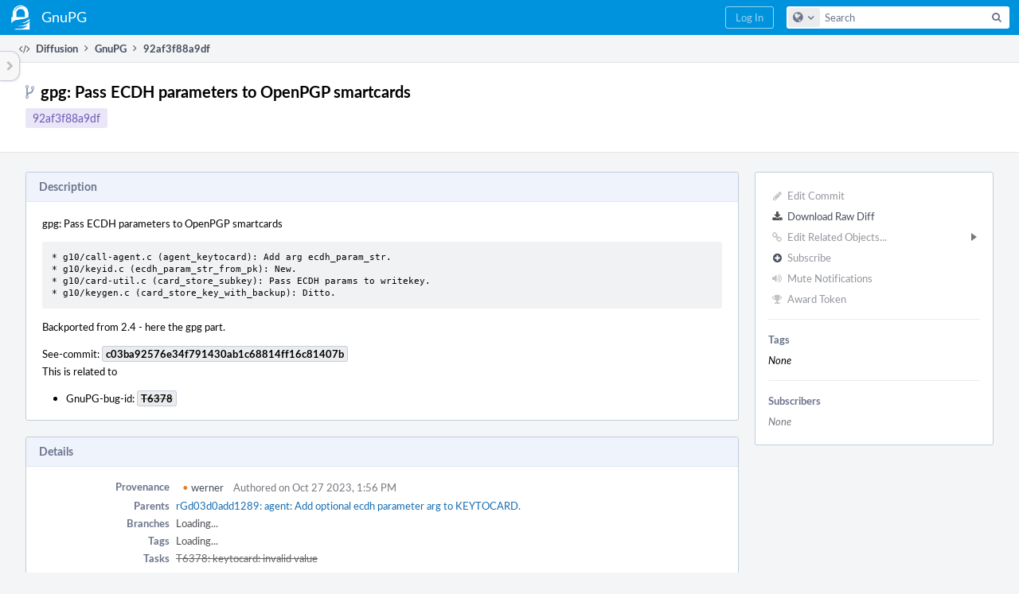

--- FILE ---
content_type: text/html; charset=UTF-8
request_url: https://dev.gnupg.org/rG92af3f88a9df7640f8999c856baa8a8dfd550fce
body_size: 8666
content:
<!DOCTYPE html><html><head><meta charset="UTF-8" /><title>rG92af3f88a9df</title><meta name="viewport" content="width=device-width, initial-scale=1, user-scalable=no" /><link rel="mask-icon" color="#3D4B67" href="https://files.gnupg.net/res/phabricator/58b71062/rsrc/favicons/mask-icon.svg" /><link rel="apple-touch-icon" sizes="76x76" href="https://files.gnupg.net/file/data/xwhqhpfhranshu6vh64g/PHID-FILE-evxnnwxvrnthpbnpamg6/favicon" /><link rel="apple-touch-icon" sizes="120x120" href="https://files.gnupg.net/file/data/5hi5aj473ui637ka5zda/PHID-FILE-k673mex3n4hxxk6kgi7e/favicon" /><link rel="apple-touch-icon" sizes="152x152" href="https://files.gnupg.net/file/data/uxhpk53r7joqurodq3wx/PHID-FILE-hdmgc56ryqk5v6kacznz/favicon" /><link rel="icon" id="favicon" href="https://files.gnupg.net/file/data/bvk6xrs6ncgt75gymr2t/PHID-FILE-b4uakc2azv3etarmvhnk/favicon" /><meta name="referrer" content="no-referrer" /><link rel="stylesheet" type="text/css" href="https://files.gnupg.net/res/defaultX/phabricator/b89e8c6c/rsrc/css/application/diffusion/diffusion-repository.css" /><link rel="stylesheet" type="text/css" href="https://files.gnupg.net/res/defaultX/phabricator/84e2ded1/core.pkg.css" /><link rel="stylesheet" type="text/css" href="https://files.gnupg.net/res/defaultX/phabricator/42c75c37/diffusion.pkg.css" /><link rel="stylesheet" type="text/css" href="https://files.gnupg.net/res/defaultX/phabricator/5c459f92/differential.pkg.css" /><script type="text/javascript" src="https://files.gnupg.net/res/defaultX/phabricator/98e6504a/rsrc/externals/javelin/core/init.js"></script></head><body class="device-desktop platform-mac phui-theme-blue"><div class="main-page-frame" id="main-page-frame"><div id="phabricator-standard-page" class="phabricator-standard-page"><div class="phabricator-main-menu phabricator-main-menu-background" id="UQ0_29"><a class="phabricator-main-menu-search-button phabricator-expand-application-menu" data-sigil="jx-toggle-class" data-meta="0_112"><span class="phabricator-menu-button-icon phui-icon-view phui-font-fa fa-search" id="UQ0_30"></span></a><a class="phabricator-main-menu-brand" href="/"><span class="aural-only">Home</span><span class="phabricator-main-menu-eye" style="background-size: 40px 40px; background-position: 0 0; background-image: url(https://files.gnupg.net/file/data/ssl3efjoghclnfwiighx/PHID-FILE-kf5bzzgd7awnuwgo5ycs/logo)"></span><span class="phabricator-wordmark"> GnuPG</span></a><ul class="phui-list-view phabricator-search-menu"><li class="phui-list-item-view phui-list-item-type-link phabricator-main-menu-search"><div class="" data-sigil=""><form action="/search/" method="POST"><input type="hidden" name="__csrf__" value="B@xnihlzlae09805d2abb88b3e" /><input type="hidden" name="__form__" value="1" /><div class="phabricator-main-menu-search-container"><input type="text" name="query" id="UQ0_31" autocomplete="off" autocorrect="off" autocapitalize="off" spellcheck="false" /><button id="UQ0_33" class="phui-icon-view phui-font-fa fa-search"><span class="aural-only">Search</span></button><button class="button dropdown has-icon phui-button-default phabricator-main-menu-search-dropdown" id="UQ0_34" data-sigil="global-search-dropdown" data-meta="0_113"><span class="aural-only">Configure Global Search</span><span class="visual-only phui-icon-view phui-font-fa fa-globe" data-sigil="global-search-dropdown-icon" data-meta="0_114" aria-hidden="true"></span><span class="caret"></span></button><input type="hidden" name="search:scope" value="all" data-sigil="global-search-dropdown-input" /><input type="hidden" id="UQ0_35" name="search:application" value="PhabricatorDiffusionApplication" data-sigil="global-search-dropdown-app" /><input type="hidden" name="search:primary" value="true" /><div id="UQ0_32" class="phabricator-main-menu-search-target"></div></div></form></div></li></ul><a class=" phabricator-core-login-button" href="/auth/start/?next=%2FrG92af3f88a9df7640f8999c856baa8a8dfd550fce" role="button"><div class="phui-button-text">Log In</div></a></div><div id="phabricator-standard-page-body" class="phabricator-standard-page-body"><table id="UQ0_27" class="phui-formation-view" data-sigil="phuix-formation-view" data-meta="0_111"><tbody><tr><td id="UQ0_2" style="width: 240px; display: none;" class="phui-formation-desktop-only"><div id="UQ0_6" class="phui-flank-view phui-flank-view-fixed" style="width: 240px;"><div id="UQ0_3" class="phui-flank-view-head"><div class="phui-flank-header"><div class="phui-flank-header-text">Paths</div><div class="phui-flank-header-hide phui-flank-header-hide-left" data-sigil="phui-flank-header-hide"><span class="visual-only phui-icon-view phui-font-fa fa-chevron-left grey" data-meta="0_26" aria-hidden="true"></span></div></div><ul class="phui-list-view "><li class="phui-list-item-view phui-list-item-type-link phui-list-item-has-icon "><a href="#" class="phui-list-item-href" data-meta="0_27" data-sigil="has-key-command"><span class="visual-only phui-icon-view phui-font-fa fa-list phui-list-item-icon" data-meta="0_28" aria-hidden="true"></span><span class="phui-list-item-name">Table of Contents</span><span class="keyboard-shortcut-key">t</span></a></li></ul></div><div id="UQ0_4" class="phui-flank-view-body"></div><div id="UQ0_5" class="phui-flank-view-tail"><ul class="phui-list-view "><li class="phui-list-item-view phui-list-item-type-link phui-list-item-has-icon "><a href="#" class="phui-list-item-href" data-meta="0_29" data-sigil="has-key-command"><span class="visual-only phui-icon-view phui-font-fa fa-chevron-left phui-list-item-icon" data-meta="0_30" aria-hidden="true"></span><span class="phui-list-item-name">Hide Panel</span><span class="keyboard-shortcut-key">f</span></a></li><li class="phui-list-item-view phui-list-item-type-link phui-list-item-has-icon "><a href="#" class="phui-list-item-href" data-meta="0_31" data-sigil="has-key-command"><span class="visual-only phui-icon-view phui-font-fa fa-keyboard-o phui-list-item-icon" data-meta="0_32" aria-hidden="true"></span><span class="phui-list-item-name">Keyboard Reference</span><span class="keyboard-shortcut-key">?</span></a></li></ul></div></div></td><td id="UQ0_7" style="width: 8px; display: none;" class="phui-formation-desktop-only"><div id="UQ0_8" class="phui-formation-resizer" style="width: 8px;"></div></td><td id="UQ0_9" style="" class=""><div class="phui-formation-view-content"><div class="phui-crumbs-view phui-crumbs-border"><a href="/diffusion/" class="phui-crumb-view phui-crumb-has-icon"><span class="visual-only phui-icon-view phui-font-fa fa-code" data-meta="0_33" aria-hidden="true"></span><span class="phui-crumb-name"> Diffusion</span> </a><span class="visual-only phui-icon-view phui-font-fa fa-angle-right phui-crumb-divider phui-crumb-view" data-meta="0_34" aria-hidden="true"></span><a href="/source/gnupg/repository/master/" class="phui-crumb-view"><span class="phui-crumb-name"> GnuPG</span> </a><span class="visual-only phui-icon-view phui-font-fa fa-angle-right phui-crumb-divider phui-crumb-view" data-meta="0_35" aria-hidden="true"></span><span class="phui-crumb-view phabricator-last-crumb"><span class="phui-crumb-name"> 92af3f88a9df</span> </span></div><div class="phui-two-column-view phui-side-column-right "><div class="phui-two-column-container"><div class="phui-two-column-header"><div class="phui-header-shell "><h1 class="phui-header-view"><div class="phui-header-row"><div class="phui-header-col2"><span class="phui-header-header"><span class="visual-only phui-icon-view phui-font-fa fa-code-fork phui-header-icon" data-meta="0_108" aria-hidden="true"></span>gpg: Pass ECDH parameters to OpenPGP smartcards</span><div class="phui-header-subheader"><span class="phui-tag-view phui-tag-type-shade phui-tag-indigo phui-tag-shade phui-tag-border-none "><span class="phui-tag-core "><a href="/rG92af3f88a9df7640f8999c856baa8a8dfd550fce">92af3f88a9df</a></span></span></div></div><div class="phui-header-col3"><div class="phui-header-action-links"><a class="button button-grey has-icon has-text phui-button-default phui-mobile-menu msl phui-header-action-link" href="#" role="button" data-sigil="phui-dropdown-menu" data-meta="0_106"><span class="visual-only phui-icon-view phui-font-fa fa-bars" data-meta="0_107" aria-hidden="true"></span><div class="phui-button-text">Actions</div></a></div></div></div></h1></div></div><div class="phui-two-column-content"><div class="phui-two-column-row grouped"><div class="phui-side-column"><div class=""><div class="phui-box phui-box-border phui-object-box mlt mll mlr phui-two-column-properties"><ul class="phabricator-action-list-view " id="UQ0_0"><li id="UQ0_12" class="phabricator-action-view phabricator-action-view-disabled phabricator-action-view-href action-has-icon" style=""><a href="/diffusion/commit/edit/71810/" class="phabricator-action-view-item" data-sigil="workflow"><span class="visual-only phui-icon-view phui-font-fa fa-pencil grey phabricator-action-view-icon" data-meta="0_46" aria-hidden="true"></span>Edit Commit</a></li><li id="UQ0_14" class="phabricator-action-view phabricator-action-view-href action-has-icon" style=""><a href="/rG92af3f88a9df7640f8999c856baa8a8dfd550fce?diff=1" class="phabricator-action-view-item"><span class="visual-only phui-icon-view phui-font-fa fa-download phabricator-action-view-icon" data-meta="0_47" aria-hidden="true"></span>Download Raw Diff</a></li><li id="UQ0_18" class="phabricator-action-view phabricator-action-view-disabled phabricator-action-view-submenu phabricator-action-view-href action-has-icon" style="" data-sigil="phui-submenu" data-meta="0_49"><a href="#" class="phabricator-action-view-item" data-sigil="keep-open"><span class="visual-only phui-icon-view phui-font-fa fa-link grey phabricator-action-view-icon" data-meta="0_48" aria-hidden="true"></span>Edit Related Objects...<span class="caret-right" id="UQ0_15"></span></a></li><li id="UQ0_16" class="phabricator-action-view phabricator-action-view-disabled phabricator-action-view-href action-has-icon" style="display: none; margin-left: 16px;"><a href="/search/rel/commit.has-revision/PHID-CMIT-mqpaas4idxlwnrptgrsp/" class="phabricator-action-view-item" data-sigil="workflow"><span class="visual-only phui-icon-view phui-font-fa fa-cog grey phabricator-action-view-icon" data-meta="0_50" aria-hidden="true"></span>Edit Revisions</a></li><li id="UQ0_17" class="phabricator-action-view phabricator-action-view-disabled phabricator-action-view-href action-has-icon" style="display: none; margin-left: 16px;"><a href="/search/rel/commit.has-task/PHID-CMIT-mqpaas4idxlwnrptgrsp/" class="phabricator-action-view-item" data-sigil="workflow"><span class="visual-only phui-icon-view phui-font-fa fa-anchor grey phabricator-action-view-icon" data-meta="0_51" aria-hidden="true"></span>Edit Tasks</a></li><li id="UQ0_22" class="phabricator-action-view phabricator-action-view-disabled phabricator-action-view-href action-has-icon" style=""><form action="/subscriptions/add/PHID-CMIT-mqpaas4idxlwnrptgrsp/" method="POST" data-sigil="workflow"><input type="hidden" name="__csrf__" value="B@xnihlzlae09805d2abb88b3e" /><input type="hidden" name="__form__" value="1" /><button class="phabricator-action-view-item"><span class="visual-only phui-icon-view phui-font-fa fa-plus-circle grey phabricator-action-view-icon" data-meta="0_52" aria-hidden="true"></span>Subscribe</button></form></li><li id="UQ0_24" class="phabricator-action-view phabricator-action-view-disabled phabricator-action-view-href action-has-icon" style=""><a href="/subscriptions/mute/PHID-CMIT-mqpaas4idxlwnrptgrsp/" class="phabricator-action-view-item" data-sigil="workflow"><span class="visual-only phui-icon-view phui-font-fa fa-volume-up grey phabricator-action-view-icon" data-meta="0_53" aria-hidden="true"></span>Mute Notifications</a></li><li id="UQ0_26" class="phabricator-action-view phabricator-action-view-disabled phabricator-action-view-href action-has-icon" style=""><a href="/token/give/PHID-CMIT-mqpaas4idxlwnrptgrsp/" class="phabricator-action-view-item" data-sigil="workflow"><span class="visual-only phui-icon-view phui-font-fa fa-trophy grey phabricator-action-view-icon" data-meta="0_54" aria-hidden="true"></span>Award Token</a></li></ul><div class="phui-curtain-panel "><div class="phui-curtain-panel-header">Tags</div><div class="phui-curtain-panel-body"><em>None</em></div></div><div class="phui-curtain-panel "><div class="phui-curtain-panel-header">Subscribers</div><div class="phui-curtain-panel-body"><div class="phui-curtain-object-ref-list-view "><div class="phui-curtain-object-ref-list-view-empty">None</div></div></div></div></div></div></div><div class="phui-main-column"><div class="phui-box phui-box-border phui-object-box mlt mll mlr phui-box-blue-property "><div class="phui-header-shell "><h1 class="phui-header-view"><div class="phui-header-row"><div class="phui-header-col2"><span class="phui-header-header">Description</span></div><div class="phui-header-col3"></div></div></h1></div><div class="phui-property-list-section"><div class="phui-property-list-text-content"><div class="diffusion-commit-message phabricator-remarkup"><p>gpg: Pass ECDH parameters to OpenPGP smartcards</p>

<div class="remarkup-code-block" data-code-lang="text" data-sigil="remarkup-code-block"><pre class="remarkup-code">* g10/call-agent.c (agent_keytocard): Add arg ecdh_param_str.
* g10/keyid.c (ecdh_param_str_from_pk): New.
* g10/card-util.c (card_store_subkey): Pass ECDH params to writekey.
* g10/keygen.c (card_store_key_with_backup): Ditto.</pre></div>

<p>Backported from 2.4 - here the gpg part.</p>

<p>See-commit: <a href="/rGc03ba92576e34f791430ab1c68814ff16c81407b" class="phui-tag-view phui-tag-type-object " data-sigil="hovercard" data-meta="0_1"><span class="phui-tag-core phui-tag-color-object">c03ba92576e34f791430ab1c68814ff16c81407b</span></a><br />
This is related to</p>

<ul class="remarkup-list">
<li class="remarkup-list-item">GnuPG-bug-id: <a href="/T6378" class="phui-tag-view phui-tag-type-object " data-sigil="hovercard" data-meta="0_0"><span class="phui-tag-core-closed"><span class="phui-tag-core phui-tag-color-object">T6378</span></span></a></li>
</ul></div></div></div></div><div class="phui-box phui-box-border phui-object-box mlt mll mlr phui-box-blue-property "><div class="phui-header-shell "><h1 class="phui-header-view"><div class="phui-header-row"><div class="phui-header-col2"><span class="phui-header-header">Details</span></div><div class="phui-header-col3"></div></div></h1></div><div class="phui-property-list-section"><div class="phui-property-list-container grouped"><div class="phui-property-list-properties-wrap "><dl class="phui-property-list-properties"><dt class="phui-property-list-key">Provenance </dt><dd class="phui-property-list-value"><table class="phui-status-list-view "><tr class=" "><td class="phui-status-item-target"><a href="/p/werner/" class="phui-handle handle-availability-partial phui-link-person"><span class="perfect-circle">•</span> werner</a></td><td class="phui-status-item-note">Authored on Oct 27 2023, 1:56 PM</td></tr></table> </dd><dt class="phui-property-list-key">Parents </dt><dd class="phui-property-list-value"><span class=""><a href="/rGd03d0add1289847585942d2b99969f75e642cf04" class="phui-handle" data-sigil="hovercard" data-meta="0_36">rGd03d0add1289: agent: Add optional ecdh parameter arg to KEYTOCARD.</a></span> </dd><dt class="phui-property-list-key">Branches </dt><dd class="phui-property-list-value"><span id="commit-branches">Unknown</span> </dd><dt class="phui-property-list-key">Tags </dt><dd class="phui-property-list-value"><span id="commit-tags">Unknown</span> </dd><dt class="phui-property-list-key">Tasks </dt><dd class="phui-property-list-value"><a href="/T6378" class="phui-handle handle-status-closed">T6378: keytocard: invalid value</a> </dd></dl></div></div></div></div><div class="phui-timeline-view" id="UQ0_10"><h3 class="aural-only">Event Timeline</h3><div class="phui-timeline-event-view phui-timeline-spacer"></div><div class="phui-timeline-shell" data-sigil="transaction anchor-container" data-meta="0_39"><div class="phui-timeline-event-view phui-timeline-minor-event"><div class="phui-timeline-content"><a style="background-image: url(https://files.gnupg.net/file/data/v3rodynu5coraid2ozie/PHID-FILE-drftfd6hkeuz2tdeji2r/profile)" class="visual-only phui-timeline-image" href="/p/werner/" aria-hidden="true"></a><div class="phui-timeline-wedge" style=""></div><div class="phui-timeline-group"><a name="81080" id="81080" class="phabricator-anchor-view"></a><div class="phui-timeline-title phui-timeline-title-with-icon"><span class="phui-timeline-icon-fill"><span class="visual-only phui-icon-view phui-font-fa fa-pencil phui-timeline-icon" data-meta="0_38" aria-hidden="true"></span></span><a href="/p/werner/" class="phui-handle handle-availability-partial phui-link-person"><span class="perfect-circle">•</span> werner</a> committed <a href="/rG92af3f88a9df7640f8999c856baa8a8dfd550fce" class="phui-handle">rG92af3f88a9df: gpg: Pass ECDH parameters to OpenPGP smartcards</a> (authored by <a href="/p/werner/" class="phui-handle handle-availability-partial phui-link-person"><span class="perfect-circle">•</span> werner</a>).<span class="phui-timeline-extra"><a href="#81080" data-sigil="has-tooltip" data-meta="0_37"><span class="screen-only">Oct 27 2023, 1:56 PM</span><span class="print-only" aria-hidden="true">2023-10-27 13:56:02 (UTC+2)</span></a></span></div></div></div></div></div><div class="phui-timeline-event-view phui-timeline-spacer"></div><div class="phui-timeline-shell" data-sigil="transaction anchor-container" data-meta="0_42"><div class="phui-timeline-event-view phui-timeline-minor-event"><div class="phui-timeline-content"><a style="background-image: url(https://files.gnupg.net/file/data/v3rodynu5coraid2ozie/PHID-FILE-drftfd6hkeuz2tdeji2r/profile)" class="visual-only phui-timeline-image" href="/p/werner/" aria-hidden="true"></a><div class="phui-timeline-wedge" style=""></div><div class="phui-timeline-group"><a name="81084" id="81084" class="phabricator-anchor-view"></a><div class="phui-timeline-title phui-timeline-title-with-icon"><span class="phui-timeline-icon-fill"><span class="visual-only phui-icon-view phui-font-fa fa-link phui-timeline-icon" data-meta="0_41" aria-hidden="true"></span></span><a href="/p/werner/" class="phui-handle handle-availability-partial phui-link-person"><span class="perfect-circle">•</span> werner</a> added a task: <a href="/T6378" class="phui-handle handle-status-closed">T6378: keytocard: invalid value</a>.<span class="phui-timeline-extra"><a href="#81084" data-sigil="has-tooltip" data-meta="0_40"><span class="screen-only">Oct 27 2023, 2:20 PM</span><span class="print-only" aria-hidden="true">2023-10-27 14:20:38 (UTC+2)</span></a></span></div></div></div></div></div><div class="phui-timeline-event-view phui-timeline-spacer"></div><div class="phui-timeline-shell" data-sigil="transaction anchor-container" data-meta="0_45"><div class="phui-timeline-event-view phui-timeline-minor-event"><div class="phui-timeline-content"><a style="background-image: url(https://files.gnupg.net/file/data/v3rodynu5coraid2ozie/PHID-FILE-drftfd6hkeuz2tdeji2r/profile)" class="visual-only phui-timeline-image" href="/p/werner/" aria-hidden="true"></a><div class="phui-timeline-wedge" style=""></div><div class="phui-timeline-group"><a name="81990" id="81990" class="phabricator-anchor-view"></a><div class="phui-timeline-title phui-timeline-title-with-icon"><span class="phui-timeline-icon-fill"><span class="visual-only phui-icon-view phui-font-fa fa-link phui-timeline-icon" data-meta="0_44" aria-hidden="true"></span></span><a href="/p/werner/" class="phui-handle handle-availability-partial phui-link-person"><span class="perfect-circle">•</span> werner</a> mentioned this in <a href="/T6307" class="phui-handle handle-status-closed">T6307: Release GnuPG 2.2.42</a>.<span class="phui-timeline-extra"><a href="#81990" data-sigil="has-tooltip" data-meta="0_43"><span class="screen-only">Nov 28 2023, 4:59 PM</span><span class="print-only" aria-hidden="true">2023-11-28 16:59:10 (UTC+1)</span></a></span></div></div></div></div></div><div class="phui-timeline-event-view phui-timeline-spacer"></div></div></div></div></div><div class="phui-two-column-content phui-two-column-footer"><div class="phui-box phui-box-border phui-object-box mlt mll mlr phui-object-box-collapsed phui-box-blue-property "><div class="phui-header-shell "><h1 class="phui-header-view"><div class="phui-header-row"><div class="phui-header-col2"><span class="phui-header-header">Changes (6)</span></div><div class="phui-header-col3"></div></div></h1></div><div class="aphront-table-wrap"><table class="aphront-table-view aphront-table-view-compact"><tr><th></th><th class="diff-toc-path wide">Path</th><th class="right aphront-table-view-nodevice">Size</th></tr><tr class="diff-toc-no-changeset-row"><td></td><td class="diff-toc-path wide"><div style="padding-left: 0px;"><table><tbody><tr class="diff-path-new"><td><span class="visual-only phui-icon-view phui-font-fa fa-folder-open-o grey" data-meta="0_56" aria-hidden="true"></span></td><td><div class="">g10/</div></td></tr></tbody></table></div></td><td class="right aphront-table-view-nodevice"></td></tr><tr class="alt alt-diff-toc-changeset-row"><td><a href="/source/gnupg/history/master/g10/call-agent.c;92af3f88a9df7640f8999c856baa8a8dfd550fce" class="diffusion-link-icon" data-sigil="has-tooltip" data-meta="0_2"><span class="visual-only phui-icon-view phui-font-fa fa-history bluegrey" data-meta="0_3" aria-hidden="true"></span></a> <a href="/source/gnupg/browse/master/g10/call-agent.c;92af3f88a9df7640f8999c856baa8a8dfd550fce" class="diffusion-link-icon" data-sigil="has-tooltip" data-meta="0_4"><span class="visual-only phui-icon-view phui-font-fa fa-file-text-o bluetext" data-meta="0_5" aria-hidden="true"></span></a></td><td class="diff-toc-path wide"><div style="padding-left: 16px;"><table><tbody><tr class="diff-path-new"><td><span class="visual-only phui-icon-view phui-font-fa fa-file-text-o bluetext" data-meta="0_58" aria-hidden="true"></span></td><td><div class=""><a href="#change-o4DEJvEV1Dx2" data-sigil="differential-load" data-meta="0_59">call-agent.c</a></div></td></tr></tbody></table></div></td><td class="right aphront-table-view-nodevice"></td></tr><tr class="diff-toc-changeset-row"><td><a href="/source/gnupg/history/master/g10/call-agent.h;92af3f88a9df7640f8999c856baa8a8dfd550fce" class="diffusion-link-icon" data-sigil="has-tooltip" data-meta="0_6"><span class="visual-only phui-icon-view phui-font-fa fa-history bluegrey" data-meta="0_7" aria-hidden="true"></span></a> <a href="/source/gnupg/browse/master/g10/call-agent.h;92af3f88a9df7640f8999c856baa8a8dfd550fce" class="diffusion-link-icon" data-sigil="has-tooltip" data-meta="0_8"><span class="visual-only phui-icon-view phui-font-fa fa-file-text-o bluetext" data-meta="0_9" aria-hidden="true"></span></a></td><td class="diff-toc-path wide"><div style="padding-left: 16px;"><table><tbody><tr class="diff-path-new"><td><span class="visual-only phui-icon-view phui-font-fa fa-file-text-o bluetext" data-meta="0_61" aria-hidden="true"></span></td><td><div class=""><a href="#change-2kq43lTn3weQ" data-sigil="differential-load" data-meta="0_62">call-agent.h</a></div></td></tr></tbody></table></div></td><td class="right aphront-table-view-nodevice"></td></tr><tr class="alt alt-diff-toc-changeset-row"><td><a href="/source/gnupg/history/master/g10/card-util.c;92af3f88a9df7640f8999c856baa8a8dfd550fce" class="diffusion-link-icon" data-sigil="has-tooltip" data-meta="0_10"><span class="visual-only phui-icon-view phui-font-fa fa-history bluegrey" data-meta="0_11" aria-hidden="true"></span></a> <a href="/source/gnupg/browse/master/g10/card-util.c;92af3f88a9df7640f8999c856baa8a8dfd550fce" class="diffusion-link-icon" data-sigil="has-tooltip" data-meta="0_12"><span class="visual-only phui-icon-view phui-font-fa fa-file-text-o bluetext" data-meta="0_13" aria-hidden="true"></span></a></td><td class="diff-toc-path wide"><div style="padding-left: 16px;"><table><tbody><tr class="diff-path-new"><td><span class="visual-only phui-icon-view phui-font-fa fa-file-text-o bluetext" data-meta="0_64" aria-hidden="true"></span></td><td><div class=""><a href="#change-oOoZeJ8L1fOf" data-sigil="differential-load" data-meta="0_65">card-util.c</a></div></td></tr></tbody></table></div></td><td class="right aphront-table-view-nodevice"></td></tr><tr class="diff-toc-changeset-row"><td><a href="/source/gnupg/history/master/g10/keydb.h;92af3f88a9df7640f8999c856baa8a8dfd550fce" class="diffusion-link-icon" data-sigil="has-tooltip" data-meta="0_14"><span class="visual-only phui-icon-view phui-font-fa fa-history bluegrey" data-meta="0_15" aria-hidden="true"></span></a> <a href="/source/gnupg/browse/master/g10/keydb.h;92af3f88a9df7640f8999c856baa8a8dfd550fce" class="diffusion-link-icon" data-sigil="has-tooltip" data-meta="0_16"><span class="visual-only phui-icon-view phui-font-fa fa-file-text-o bluetext" data-meta="0_17" aria-hidden="true"></span></a></td><td class="diff-toc-path wide"><div style="padding-left: 16px;"><table><tbody><tr class="diff-path-new"><td><span class="visual-only phui-icon-view phui-font-fa fa-file-text-o bluetext" data-meta="0_67" aria-hidden="true"></span></td><td><div class=""><a href="#change-XwGogmWlBHXy" data-sigil="differential-load" data-meta="0_68">keydb.h</a></div></td></tr></tbody></table></div></td><td class="right aphront-table-view-nodevice"></td></tr><tr class="alt alt-diff-toc-changeset-row"><td><a href="/source/gnupg/history/master/g10/keygen.c;92af3f88a9df7640f8999c856baa8a8dfd550fce" class="diffusion-link-icon" data-sigil="has-tooltip" data-meta="0_18"><span class="visual-only phui-icon-view phui-font-fa fa-history bluegrey" data-meta="0_19" aria-hidden="true"></span></a> <a href="/source/gnupg/browse/master/g10/keygen.c;92af3f88a9df7640f8999c856baa8a8dfd550fce" class="diffusion-link-icon" data-sigil="has-tooltip" data-meta="0_20"><span class="visual-only phui-icon-view phui-font-fa fa-file-text-o bluetext" data-meta="0_21" aria-hidden="true"></span></a></td><td class="diff-toc-path wide"><div style="padding-left: 16px;"><table><tbody><tr class="diff-path-new"><td><span class="visual-only phui-icon-view phui-font-fa fa-file-text-o bluetext" data-meta="0_70" aria-hidden="true"></span></td><td><div class=""><a href="#change-lX0lWrn8UVmj" data-sigil="differential-load" data-meta="0_71">keygen.c</a></div></td></tr></tbody></table></div></td><td class="right aphront-table-view-nodevice"></td></tr><tr class="diff-toc-changeset-row"><td><a href="/source/gnupg/history/master/g10/keyid.c;92af3f88a9df7640f8999c856baa8a8dfd550fce" class="diffusion-link-icon" data-sigil="has-tooltip" data-meta="0_22"><span class="visual-only phui-icon-view phui-font-fa fa-history bluegrey" data-meta="0_23" aria-hidden="true"></span></a> <a href="/source/gnupg/browse/master/g10/keyid.c;92af3f88a9df7640f8999c856baa8a8dfd550fce" class="diffusion-link-icon" data-sigil="has-tooltip" data-meta="0_24"><span class="visual-only phui-icon-view phui-font-fa fa-file-text-o bluetext" data-meta="0_25" aria-hidden="true"></span></a></td><td class="diff-toc-path wide"><div style="padding-left: 16px;"><table><tbody><tr class="diff-path-new"><td><span class="visual-only phui-icon-view phui-font-fa fa-file-text-o bluetext" data-meta="0_73" aria-hidden="true"></span></td><td><div class=""><a href="#change-5lEp2tQCyO2R" data-sigil="differential-load" data-meta="0_74">keyid.c</a></div></td></tr></tbody></table></div></td><td class="right aphront-table-view-nodevice"></td></tr></table></div><legend class="phabricator-anchor-navigation-marker" data-sigil="marker" data-meta="0_75"></legend><a name="toc" id="toc" class="phabricator-anchor-view"></a></div><div class="phui-box phui-box-border phui-object-box mlt mll mlr phui-object-box-collapsed phui-box-blue-property "><div class="phui-header-shell "><h1 class="phui-header-view"><div class="phui-header-row"><div class="phui-header-col2"><span class="phui-header-header">rG92af3f88a9df</span></div><div class="phui-header-col3"></div></div></h1></div><div class="differential-review-stage" id="differential-review-stage"><div class="differential-changeset" id="diff-change-o4DEJvEV1Dx2" data-sigil="differential-changeset" data-meta="0_80"><legend class="phabricator-anchor-navigation-marker" data-sigil="marker" data-meta="0_78"></legend><a name="change-o4DEJvEV1Dx2" id="change-o4DEJvEV1Dx2" class="phabricator-anchor-view"></a><div class="differential-changeset-buttons"><a class="button button-grey has-icon has-text phui-button-default " href="#" role="button" data-sigil="differential-view-options" data-meta="0_76"><span class="visual-only phui-icon-view phui-font-fa fa-bars" data-meta="0_77" aria-hidden="true"></span><div class="phui-button-text">View Options</div></a></div><h1 class="differential-file-icon-header" data-sigil="changeset-header"><span class="visual-only phui-icon-view phui-font-fa fa-file-text-o" data-meta="0_79" aria-hidden="true"></span><span class="differential-changeset-path-name" data-sigil="changeset-header-path-name">g10/call-agent.c</span></h1><div class="changeset-view-content" data-sigil="changeset-view-content"><div id="diff-change-o4DEJvEV1Dx2"><div class="differential-loading">Loading...</div></div></div></div><div class="differential-changeset" id="diff-change-2kq43lTn3weQ" data-sigil="differential-changeset" data-meta="0_85"><legend class="phabricator-anchor-navigation-marker" data-sigil="marker" data-meta="0_83"></legend><a name="change-2kq43lTn3weQ" id="change-2kq43lTn3weQ" class="phabricator-anchor-view"></a><div class="differential-changeset-buttons"><a class="button button-grey has-icon has-text phui-button-default " href="#" role="button" data-sigil="differential-view-options" data-meta="0_81"><span class="visual-only phui-icon-view phui-font-fa fa-bars" data-meta="0_82" aria-hidden="true"></span><div class="phui-button-text">View Options</div></a></div><h1 class="differential-file-icon-header" data-sigil="changeset-header"><span class="visual-only phui-icon-view phui-font-fa fa-file-text-o" data-meta="0_84" aria-hidden="true"></span><span class="differential-changeset-path-name" data-sigil="changeset-header-path-name">g10/call-agent.h</span></h1><div class="changeset-view-content" data-sigil="changeset-view-content"><div id="diff-change-2kq43lTn3weQ"><div class="differential-loading">Loading...</div></div></div></div><div class="differential-changeset" id="diff-change-oOoZeJ8L1fOf" data-sigil="differential-changeset" data-meta="0_90"><legend class="phabricator-anchor-navigation-marker" data-sigil="marker" data-meta="0_88"></legend><a name="change-oOoZeJ8L1fOf" id="change-oOoZeJ8L1fOf" class="phabricator-anchor-view"></a><div class="differential-changeset-buttons"><a class="button button-grey has-icon has-text phui-button-default " href="#" role="button" data-sigil="differential-view-options" data-meta="0_86"><span class="visual-only phui-icon-view phui-font-fa fa-bars" data-meta="0_87" aria-hidden="true"></span><div class="phui-button-text">View Options</div></a></div><h1 class="differential-file-icon-header" data-sigil="changeset-header"><span class="visual-only phui-icon-view phui-font-fa fa-file-text-o" data-meta="0_89" aria-hidden="true"></span><span class="differential-changeset-path-name" data-sigil="changeset-header-path-name">g10/card-util.c</span></h1><div class="changeset-view-content" data-sigil="changeset-view-content"><div id="diff-change-oOoZeJ8L1fOf"><div class="differential-loading">Loading...</div></div></div></div><div class="differential-changeset" id="diff-change-XwGogmWlBHXy" data-sigil="differential-changeset" data-meta="0_95"><legend class="phabricator-anchor-navigation-marker" data-sigil="marker" data-meta="0_93"></legend><a name="change-XwGogmWlBHXy" id="change-XwGogmWlBHXy" class="phabricator-anchor-view"></a><div class="differential-changeset-buttons"><a class="button button-grey has-icon has-text phui-button-default " href="#" role="button" data-sigil="differential-view-options" data-meta="0_91"><span class="visual-only phui-icon-view phui-font-fa fa-bars" data-meta="0_92" aria-hidden="true"></span><div class="phui-button-text">View Options</div></a></div><h1 class="differential-file-icon-header" data-sigil="changeset-header"><span class="visual-only phui-icon-view phui-font-fa fa-file-text-o" data-meta="0_94" aria-hidden="true"></span><span class="differential-changeset-path-name" data-sigil="changeset-header-path-name">g10/keydb.h</span></h1><div class="changeset-view-content" data-sigil="changeset-view-content"><div id="diff-change-XwGogmWlBHXy"><div class="differential-loading">Loading...</div></div></div></div><div class="differential-changeset" id="diff-change-lX0lWrn8UVmj" data-sigil="differential-changeset" data-meta="0_100"><legend class="phabricator-anchor-navigation-marker" data-sigil="marker" data-meta="0_98"></legend><a name="change-lX0lWrn8UVmj" id="change-lX0lWrn8UVmj" class="phabricator-anchor-view"></a><div class="differential-changeset-buttons"><a class="button button-grey has-icon has-text phui-button-default " href="#" role="button" data-sigil="differential-view-options" data-meta="0_96"><span class="visual-only phui-icon-view phui-font-fa fa-bars" data-meta="0_97" aria-hidden="true"></span><div class="phui-button-text">View Options</div></a></div><h1 class="differential-file-icon-header" data-sigil="changeset-header"><span class="visual-only phui-icon-view phui-font-fa fa-file-text-o" data-meta="0_99" aria-hidden="true"></span><span class="differential-changeset-path-name" data-sigil="changeset-header-path-name">g10/keygen.c</span></h1><div class="changeset-view-content" data-sigil="changeset-view-content"><div id="diff-change-lX0lWrn8UVmj"><div class="differential-loading">Loading...</div></div></div></div><div class="differential-changeset" id="diff-change-5lEp2tQCyO2R" data-sigil="differential-changeset" data-meta="0_105"><legend class="phabricator-anchor-navigation-marker" data-sigil="marker" data-meta="0_103"></legend><a name="change-5lEp2tQCyO2R" id="change-5lEp2tQCyO2R" class="phabricator-anchor-view"></a><div class="differential-changeset-buttons"><a class="button button-grey has-icon has-text phui-button-default " href="#" role="button" data-sigil="differential-view-options" data-meta="0_101"><span class="visual-only phui-icon-view phui-font-fa fa-bars" data-meta="0_102" aria-hidden="true"></span><div class="phui-button-text">View Options</div></a></div><h1 class="differential-file-icon-header" data-sigil="changeset-header"><span class="visual-only phui-icon-view phui-font-fa fa-file-text-o" data-meta="0_104" aria-hidden="true"></span><span class="differential-changeset-path-name" data-sigil="changeset-header-path-name">g10/keyid.c</span></h1><div class="changeset-view-content" data-sigil="changeset-view-content"><div id="diff-change-5lEp2tQCyO2R"><div class="differential-loading">Loading...</div></div></div></div></div></div><div class="phui-box phui-box-border phui-object-box mlt mll mlr phui-object-box-flush "><a class="login-to-comment button" href="/login/?next=">Log In to Comment</a></div></div></div></div></div><div id="UQ0_28" class="phui-formation-view-expander phui-formation-view-expander-left" style="display: none" data-sigil="has-tooltip" data-meta="0_110"><div class="phui-formation-view-expander-icon"><span class="visual-only phui-icon-view phui-font-fa fa-chevron-right grey" data-meta="0_109" aria-hidden="true"></span></div></div></td></tr></tbody></table></div></div></div><script type="text/javascript" src="https://files.gnupg.net/res/defaultX/phabricator/4b671572/rsrc/js/application/diffusion/behavior-commit-branches.js"></script><script type="text/javascript" src="https://files.gnupg.net/res/defaultX/phabricator/adc34883/core.pkg.js"></script><script type="text/javascript" src="https://files.gnupg.net/res/defaultX/phabricator/218fda21/differential.pkg.js"></script><data data-javelin-init-kind="merge" data-javelin-init-data="{&quot;block&quot;:0,&quot;data&quot;:[{&quot;hoverPHID&quot;:&quot;PHID-TASK-klkn3ejne77ndbzeopnp&quot;},{&quot;hoverPHID&quot;:&quot;PHID-CMIT-vaf3ci4g6wmypclhqcrb&quot;},{&quot;tip&quot;:&quot;History&quot;,&quot;align&quot;:&quot;E&quot;},[],{&quot;tip&quot;:&quot;Browse&quot;,&quot;align&quot;:&quot;E&quot;},[],{&quot;tip&quot;:&quot;History&quot;,&quot;align&quot;:&quot;E&quot;},[],{&quot;tip&quot;:&quot;Browse&quot;,&quot;align&quot;:&quot;E&quot;},[],{&quot;tip&quot;:&quot;History&quot;,&quot;align&quot;:&quot;E&quot;},[],{&quot;tip&quot;:&quot;Browse&quot;,&quot;align&quot;:&quot;E&quot;},[],{&quot;tip&quot;:&quot;History&quot;,&quot;align&quot;:&quot;E&quot;},[],{&quot;tip&quot;:&quot;Browse&quot;,&quot;align&quot;:&quot;E&quot;},[],{&quot;tip&quot;:&quot;History&quot;,&quot;align&quot;:&quot;E&quot;},[],{&quot;tip&quot;:&quot;Browse&quot;,&quot;align&quot;:&quot;E&quot;},[],{&quot;tip&quot;:&quot;History&quot;,&quot;align&quot;:&quot;E&quot;},[],{&quot;tip&quot;:&quot;Browse&quot;,&quot;align&quot;:&quot;E&quot;},[],[],{&quot;keyCommand&quot;:&quot;t&quot;},[],{&quot;keyCommand&quot;:&quot;f&quot;},[],{&quot;keyCommand&quot;:&quot;?&quot;},[],[],[],[],{&quot;hoverPHID&quot;:&quot;PHID-CMIT-z3qqaxjo4py5ounqwa6b&quot;},{&quot;tip&quot;:&quot;Via Daemon&quot;},[],{&quot;phid&quot;:&quot;PHID-XACT-CMIT-arok6xdzt7tfx2k&quot;,&quot;anchor&quot;:&quot;81080&quot;},{&quot;tip&quot;:&quot;Via Daemon&quot;},[],{&quot;phid&quot;:&quot;PHID-XACT-CMIT-gqkt2qs72qdex5r&quot;,&quot;anchor&quot;:&quot;81084&quot;},{&quot;tip&quot;:&quot;Via Web&quot;},[],{&quot;phid&quot;:&quot;PHID-XACT-CMIT-raniwx6a35pxgcv&quot;,&quot;anchor&quot;:&quot;81990&quot;},[],[],[],{&quot;itemIDs&quot;:[&quot;UQ0_16&quot;,&quot;UQ0_17&quot;],&quot;caretID&quot;:&quot;UQ0_15&quot;},[],[],[],[],[],[],[],[],[],{&quot;id&quot;:&quot;diff-change-o4DEJvEV1Dx2&quot;},[],[],{&quot;id&quot;:&quot;diff-change-2kq43lTn3weQ&quot;},[],[],{&quot;id&quot;:&quot;diff-change-oOoZeJ8L1fOf&quot;},[],[],{&quot;id&quot;:&quot;diff-change-XwGogmWlBHXy&quot;},[],[],{&quot;id&quot;:&quot;diff-change-lX0lWrn8UVmj&quot;},[],[],{&quot;id&quot;:&quot;diff-change-5lEp2tQCyO2R&quot;},{&quot;anchor&quot;:&quot;toc&quot;},{&quot;standaloneURI&quot;:&quot;\/source\/gnupg\/diff\/?ref=master%2Fg10%2Fcall-agent.c%3B92af3f88a9df7640f8999c856baa8a8dfd550fce&quot;,&quot;rightURI&quot;:&quot;\/source\/gnupg\/diff\/?view=r&amp;ref=master%2Fg10%2Fcall-agent.c%3B92af3f88a9df7640f8999c856baa8a8dfd550fce&quot;,&quot;containerID&quot;:&quot;diff-change-o4DEJvEV1Dx2&quot;},[],{&quot;anchor&quot;:&quot;change-o4DEJvEV1Dx2&quot;},[],{&quot;left&quot;:1046,&quot;right&quot;:1046,&quot;renderURI&quot;:&quot;\/source\/gnupg\/diff\/&quot;,&quot;ref&quot;:&quot;master\/g10\/call-agent.c;92af3f88a9df7640f8999c856baa8a8dfd550fce&quot;,&quot;autoload&quot;:true,&quot;displayPath&quot;:&quot;\u003cspan class=\&quot;diff-banner-path\&quot;\u003eg10\/\u003c\/span\u003e\u003cspan class=\&quot;diff-banner-file\&quot;\u003ecall-agent.c\u003c\/span\u003e&quot;,&quot;icon&quot;:&quot;fa-file-text-o&quot;,&quot;pathParts&quot;:[&quot;g10&quot;,&quot;call-agent.c&quot;],&quot;pathIconIcon&quot;:&quot;fa-file-text-o&quot;,&quot;pathIconColor&quot;:&quot;bluetext&quot;,&quot;isLowImportance&quot;:false,&quot;isOwned&quot;:false,&quot;editorURITemplate&quot;:null,&quot;editorConfigureURI&quot;:null,&quot;loaded&quot;:false,&quot;changesetState&quot;:null,&quot;showPathURI&quot;:null,&quot;showDirectoryURI&quot;:null},{&quot;standaloneURI&quot;:&quot;\/source\/gnupg\/diff\/?ref=master%2Fg10%2Fcall-agent.h%3B92af3f88a9df7640f8999c856baa8a8dfd550fce&quot;,&quot;rightURI&quot;:&quot;\/source\/gnupg\/diff\/?view=r&amp;ref=master%2Fg10%2Fcall-agent.h%3B92af3f88a9df7640f8999c856baa8a8dfd550fce&quot;,&quot;containerID&quot;:&quot;diff-change-2kq43lTn3weQ&quot;},[],{&quot;anchor&quot;:&quot;change-2kq43lTn3weQ&quot;},[],{&quot;left&quot;:1047,&quot;right&quot;:1047,&quot;renderURI&quot;:&quot;\/source\/gnupg\/diff\/&quot;,&quot;ref&quot;:&quot;master\/g10\/call-agent.h;92af3f88a9df7640f8999c856baa8a8dfd550fce&quot;,&quot;autoload&quot;:true,&quot;displayPath&quot;:&quot;\u003cspan class=\&quot;diff-banner-path\&quot;\u003eg10\/\u003c\/span\u003e\u003cspan class=\&quot;diff-banner-file\&quot;\u003ecall-agent.h\u003c\/span\u003e&quot;,&quot;icon&quot;:&quot;fa-file-text-o&quot;,&quot;pathParts&quot;:[&quot;g10&quot;,&quot;call-agent.h&quot;],&quot;pathIconIcon&quot;:&quot;fa-file-text-o&quot;,&quot;pathIconColor&quot;:&quot;bluetext&quot;,&quot;isLowImportance&quot;:false,&quot;isOwned&quot;:false,&quot;editorURITemplate&quot;:null,&quot;editorConfigureURI&quot;:null,&quot;loaded&quot;:false,&quot;changesetState&quot;:null,&quot;showPathURI&quot;:null,&quot;showDirectoryURI&quot;:null},{&quot;standaloneURI&quot;:&quot;\/source\/gnupg\/diff\/?ref=master%2Fg10%2Fcard-util.c%3B92af3f88a9df7640f8999c856baa8a8dfd550fce&quot;,&quot;rightURI&quot;:&quot;\/source\/gnupg\/diff\/?view=r&amp;ref=master%2Fg10%2Fcard-util.c%3B92af3f88a9df7640f8999c856baa8a8dfd550fce&quot;,&quot;containerID&quot;:&quot;diff-change-oOoZeJ8L1fOf&quot;},[],{&quot;anchor&quot;:&quot;change-oOoZeJ8L1fOf&quot;},[],{&quot;left&quot;:890,&quot;right&quot;:890,&quot;renderURI&quot;:&quot;\/source\/gnupg\/diff\/&quot;,&quot;ref&quot;:&quot;master\/g10\/card-util.c;92af3f88a9df7640f8999c856baa8a8dfd550fce&quot;,&quot;autoload&quot;:true,&quot;displayPath&quot;:&quot;\u003cspan class=\&quot;diff-banner-path\&quot;\u003eg10\/\u003c\/span\u003e\u003cspan class=\&quot;diff-banner-file\&quot;\u003ecard-util.c\u003c\/span\u003e&quot;,&quot;icon&quot;:&quot;fa-file-text-o&quot;,&quot;pathParts&quot;:[&quot;g10&quot;,&quot;card-util.c&quot;],&quot;pathIconIcon&quot;:&quot;fa-file-text-o&quot;,&quot;pathIconColor&quot;:&quot;bluetext&quot;,&quot;isLowImportance&quot;:false,&quot;isOwned&quot;:false,&quot;editorURITemplate&quot;:null,&quot;editorConfigureURI&quot;:null,&quot;loaded&quot;:false,&quot;changesetState&quot;:null,&quot;showPathURI&quot;:null,&quot;showDirectoryURI&quot;:null},{&quot;standaloneURI&quot;:&quot;\/source\/gnupg\/diff\/?ref=master%2Fg10%2Fkeydb.h%3B92af3f88a9df7640f8999c856baa8a8dfd550fce&quot;,&quot;rightURI&quot;:&quot;\/source\/gnupg\/diff\/?view=r&amp;ref=master%2Fg10%2Fkeydb.h%3B92af3f88a9df7640f8999c856baa8a8dfd550fce&quot;,&quot;containerID&quot;:&quot;diff-change-XwGogmWlBHXy&quot;},[],{&quot;anchor&quot;:&quot;change-XwGogmWlBHXy&quot;},[],{&quot;left&quot;:46,&quot;right&quot;:46,&quot;renderURI&quot;:&quot;\/source\/gnupg\/diff\/&quot;,&quot;ref&quot;:&quot;master\/g10\/keydb.h;92af3f88a9df7640f8999c856baa8a8dfd550fce&quot;,&quot;autoload&quot;:true,&quot;displayPath&quot;:&quot;\u003cspan class=\&quot;diff-banner-path\&quot;\u003eg10\/\u003c\/span\u003e\u003cspan class=\&quot;diff-banner-file\&quot;\u003ekeydb.h\u003c\/span\u003e&quot;,&quot;icon&quot;:&quot;fa-file-text-o&quot;,&quot;pathParts&quot;:[&quot;g10&quot;,&quot;keydb.h&quot;],&quot;pathIconIcon&quot;:&quot;fa-file-text-o&quot;,&quot;pathIconColor&quot;:&quot;bluetext&quot;,&quot;isLowImportance&quot;:false,&quot;isOwned&quot;:false,&quot;editorURITemplate&quot;:null,&quot;editorConfigureURI&quot;:null,&quot;loaded&quot;:false,&quot;changesetState&quot;:null,&quot;showPathURI&quot;:null,&quot;showDirectoryURI&quot;:null},{&quot;standaloneURI&quot;:&quot;\/source\/gnupg\/diff\/?ref=master%2Fg10%2Fkeygen.c%3B92af3f88a9df7640f8999c856baa8a8dfd550fce&quot;,&quot;rightURI&quot;:&quot;\/source\/gnupg\/diff\/?view=r&amp;ref=master%2Fg10%2Fkeygen.c%3B92af3f88a9df7640f8999c856baa8a8dfd550fce&quot;,&quot;containerID&quot;:&quot;diff-change-lX0lWrn8UVmj&quot;},[],{&quot;anchor&quot;:&quot;change-lX0lWrn8UVmj&quot;},[],{&quot;left&quot;:47,&quot;right&quot;:47,&quot;renderURI&quot;:&quot;\/source\/gnupg\/diff\/&quot;,&quot;ref&quot;:&quot;master\/g10\/keygen.c;92af3f88a9df7640f8999c856baa8a8dfd550fce&quot;,&quot;autoload&quot;:true,&quot;displayPath&quot;:&quot;\u003cspan class=\&quot;diff-banner-path\&quot;\u003eg10\/\u003c\/span\u003e\u003cspan class=\&quot;diff-banner-file\&quot;\u003ekeygen.c\u003c\/span\u003e&quot;,&quot;icon&quot;:&quot;fa-file-text-o&quot;,&quot;pathParts&quot;:[&quot;g10&quot;,&quot;keygen.c&quot;],&quot;pathIconIcon&quot;:&quot;fa-file-text-o&quot;,&quot;pathIconColor&quot;:&quot;bluetext&quot;,&quot;isLowImportance&quot;:false,&quot;isOwned&quot;:false,&quot;editorURITemplate&quot;:null,&quot;editorConfigureURI&quot;:null,&quot;loaded&quot;:false,&quot;changesetState&quot;:null,&quot;showPathURI&quot;:null,&quot;showDirectoryURI&quot;:null},{&quot;standaloneURI&quot;:&quot;\/source\/gnupg\/diff\/?ref=master%2Fg10%2Fkeyid.c%3B92af3f88a9df7640f8999c856baa8a8dfd550fce&quot;,&quot;rightURI&quot;:&quot;\/source\/gnupg\/diff\/?view=r&amp;ref=master%2Fg10%2Fkeyid.c%3B92af3f88a9df7640f8999c856baa8a8dfd550fce&quot;,&quot;containerID&quot;:&quot;diff-change-5lEp2tQCyO2R&quot;},[],{&quot;anchor&quot;:&quot;change-5lEp2tQCyO2R&quot;},[],{&quot;left&quot;:120,&quot;right&quot;:120,&quot;renderURI&quot;:&quot;\/source\/gnupg\/diff\/&quot;,&quot;ref&quot;:&quot;master\/g10\/keyid.c;92af3f88a9df7640f8999c856baa8a8dfd550fce&quot;,&quot;autoload&quot;:true,&quot;displayPath&quot;:&quot;\u003cspan class=\&quot;diff-banner-path\&quot;\u003eg10\/\u003c\/span\u003e\u003cspan class=\&quot;diff-banner-file\&quot;\u003ekeyid.c\u003c\/span\u003e&quot;,&quot;icon&quot;:&quot;fa-file-text-o&quot;,&quot;pathParts&quot;:[&quot;g10&quot;,&quot;keyid.c&quot;],&quot;pathIconIcon&quot;:&quot;fa-file-text-o&quot;,&quot;pathIconColor&quot;:&quot;bluetext&quot;,&quot;isLowImportance&quot;:false,&quot;isOwned&quot;:false,&quot;editorURITemplate&quot;:null,&quot;editorConfigureURI&quot;:null,&quot;loaded&quot;:false,&quot;changesetState&quot;:null,&quot;showPathURI&quot;:null,&quot;showDirectoryURI&quot;:null},{&quot;menuID&quot;:&quot;UQ0_0&quot;},[],[],[],{&quot;tip&quot;:null,&quot;align&quot;:&quot;E&quot;},{&quot;items&quot;:[{&quot;itemID&quot;:&quot;UQ0_2&quot;,&quot;width&quot;:240,&quot;isVisible&quot;:false,&quot;isRightAligned&quot;:false,&quot;expanderID&quot;:&quot;UQ0_28&quot;,&quot;resizer&quot;:{&quot;itemID&quot;:&quot;UQ0_7&quot;,&quot;controlID&quot;:&quot;UQ0_8&quot;,&quot;widthKey&quot;:null,&quot;visibleKey&quot;:null,&quot;minimumWidth&quot;:150,&quot;maximumWidth&quot;:512},&quot;column&quot;:{&quot;type&quot;:&quot;flank&quot;,&quot;nodeID&quot;:&quot;UQ0_6&quot;,&quot;isFixed&quot;:true,&quot;headID&quot;:&quot;UQ0_3&quot;,&quot;bodyID&quot;:&quot;UQ0_4&quot;,&quot;tailID&quot;:&quot;UQ0_5&quot;}},{&quot;itemID&quot;:&quot;UQ0_7&quot;,&quot;width&quot;:8,&quot;isVisible&quot;:false,&quot;isRightAligned&quot;:null,&quot;expanderID&quot;:null,&quot;resizer&quot;:null,&quot;column&quot;:null},{&quot;itemID&quot;:&quot;UQ0_9&quot;,&quot;width&quot;:null,&quot;isVisible&quot;:true,&quot;isRightAligned&quot;:null,&quot;expanderID&quot;:null,&quot;resizer&quot;:null,&quot;column&quot;:null}]},{&quot;map&quot;:{&quot;UQ0_29&quot;:&quot;phabricator-search-menu-expanded&quot;,&quot;UQ0_30&quot;:&quot;menu-icon-selected&quot;}},{&quot;items&quot;:[{&quot;name&quot;:&quot;Search&quot;},{&quot;icon&quot;:&quot;fa-globe&quot;,&quot;name&quot;:&quot;All Documents&quot;,&quot;value&quot;:&quot;all&quot;},{&quot;icon&quot;:&quot;fa-code&quot;,&quot;name&quot;:&quot;Current Application&quot;,&quot;value&quot;:&quot;application&quot;},{&quot;name&quot;:&quot;Saved Queries&quot;},{&quot;icon&quot;:&quot;fa-certificate&quot;,&quot;name&quot;:&quot;gnupg 2.2&quot;,&quot;value&quot;:&quot;LD0uVUERoLHe&quot;},{&quot;icon&quot;:&quot;fa-certificate&quot;,&quot;name&quot;:&quot;Open Documents&quot;,&quot;value&quot;:&quot;open&quot;},{&quot;icon&quot;:&quot;fa-certificate&quot;,&quot;name&quot;:&quot;Open Tasks&quot;,&quot;value&quot;:&quot;open-tasks&quot;},{&quot;name&quot;:&quot;More Options&quot;},{&quot;icon&quot;:&quot;fa-search-plus&quot;,&quot;name&quot;:&quot;Advanced Search&quot;,&quot;href&quot;:&quot;\/search\/query\/advanced\/&quot;},{&quot;icon&quot;:&quot;fa-book&quot;,&quot;name&quot;:&quot;User Guide: Search&quot;,&quot;href&quot;:&quot;https:\/\/secure.phabricator.com\/diviner\/find\/?name=Search%20User%20Guide&amp;type=article&amp;jump=1&quot;}],&quot;icon&quot;:&quot;fa-globe&quot;,&quot;value&quot;:&quot;all&quot;},[]]}"></data><data data-javelin-init-kind="behaviors" data-javelin-init-data="{&quot;refresh-csrf&quot;:[{&quot;tokenName&quot;:&quot;__csrf__&quot;,&quot;header&quot;:&quot;X-Phabricator-Csrf&quot;,&quot;viaHeader&quot;:&quot;X-Phabricator-Via&quot;,&quot;current&quot;:&quot;B@xnihlzlae09805d2abb88b3e&quot;}],&quot;history-install&quot;:[]}"></data><data data-javelin-init-kind="behaviors" data-javelin-init-data="{&quot;diffusion-commit-branches&quot;:[{&quot;\/source\/gnupg\/commit\/92af3f88a9df7640f8999c856baa8a8dfd550fce\/branches\/&quot;:&quot;commit-branches&quot;,&quot;\/source\/gnupg\/commit\/92af3f88a9df7640f8999c856baa8a8dfd550fce\/tags\/&quot;:&quot;commit-tags&quot;}],&quot;phui-hovercards&quot;:[],&quot;phabricator-tooltips&quot;:[],&quot;phabricator-transaction-list&quot;:[],&quot;phabricator-show-older-transactions&quot;:[{&quot;timelineID&quot;:&quot;UQ0_10&quot;,&quot;viewData&quot;:[]}],&quot;phabricator-watch-anchor&quot;:[],&quot;phui-submenu&quot;:[],&quot;phabricator-oncopy&quot;:[],&quot;differential-populate&quot;:[{&quot;changesetViewIDs&quot;:[&quot;diff-change-o4DEJvEV1Dx2&quot;,&quot;diff-change-2kq43lTn3weQ&quot;,&quot;diff-change-oOoZeJ8L1fOf&quot;,&quot;diff-change-XwGogmWlBHXy&quot;,&quot;diff-change-lX0lWrn8UVmj&quot;,&quot;diff-change-5lEp2tQCyO2R&quot;],&quot;formationViewID&quot;:&quot;UQ0_27&quot;,&quot;inlineURI&quot;:&quot;\/diffusion\/inline\/edit\/PHID-CMIT-mqpaas4idxlwnrptgrsp\/&quot;,&quot;inlineListURI&quot;:null,&quot;isStandalone&quot;:null,&quot;pht&quot;:{&quot;Open in Editor&quot;:&quot;Open in Editor&quot;,&quot;Show All Context&quot;:&quot;Show All Context&quot;,&quot;All Context Shown&quot;:&quot;All Context Shown&quot;,&quot;Expand File&quot;:&quot;Expand File&quot;,&quot;Hide Changeset&quot;:&quot;Hide Changeset&quot;,&quot;Show Path in Repository&quot;:&quot;Show Path in Repository&quot;,&quot;Show Directory in Repository&quot;:&quot;Show Directory in Repository&quot;,&quot;View Standalone&quot;:&quot;View Standalone&quot;,&quot;Show Raw File (Left)&quot;:&quot;Show Raw File (Left)&quot;,&quot;Show Raw File (Right)&quot;:&quot;Show Raw File (Right)&quot;,&quot;Configure Editor&quot;:&quot;Configure Editor&quot;,&quot;Load Changes&quot;:&quot;Load Changes&quot;,&quot;View Side-by-Side Diff&quot;:&quot;View Side-by-Side Diff&quot;,&quot;View Unified Diff&quot;:&quot;View Unified Diff&quot;,&quot;Change Text Encoding...&quot;:&quot;Change Text Encoding...&quot;,&quot;Highlight As...&quot;:&quot;Highlight As...&quot;,&quot;View As Document Type...&quot;:&quot;View As Document Type...&quot;,&quot;Loading...&quot;:&quot;Loading...&quot;,&quot;Editing Comment&quot;:&quot;Editing Comment&quot;,&quot;Jump to next change.&quot;:&quot;Jump to next change.&quot;,&quot;Jump to previous change.&quot;:&quot;Jump to previous change.&quot;,&quot;Jump to next file.&quot;:&quot;Jump to next file.&quot;,&quot;Jump to previous file.&quot;:&quot;Jump to previous file.&quot;,&quot;Jump to next inline comment.&quot;:&quot;Jump to next inline comment.&quot;,&quot;Jump to previous inline comment.&quot;:&quot;Jump to previous inline comment.&quot;,&quot;Jump to the table of contents.&quot;:&quot;Jump to the table of contents.&quot;,&quot;Edit selected inline comment.&quot;:&quot;Edit selected inline comment.&quot;,&quot;You must select a comment to edit.&quot;:&quot;You must select a comment to edit.&quot;,&quot;Reply to selected inline comment or change.&quot;:&quot;Reply to selected inline comment or change.&quot;,&quot;You must select a comment or change to reply to.&quot;:&quot;You must select a comment or change to reply to.&quot;,&quot;Reply and quote selected inline comment.&quot;:&quot;Reply and quote selected inline comment.&quot;,&quot;Mark or unmark selected inline comment as done.&quot;:&quot;Mark or unmark selected inline comment as done.&quot;,&quot;You must select a comment to mark done.&quot;:&quot;You must select a comment to mark done.&quot;,&quot;Collapse or expand inline comment.&quot;:&quot;Collapse or expand inline comment.&quot;,&quot;You must select a comment to hide.&quot;:&quot;You must select a comment to hide.&quot;,&quot;Jump to next inline comment, including collapsed comments.&quot;:&quot;Jump to next inline comment, including collapsed comments.&quot;,&quot;Jump to previous inline comment, including collapsed comments.&quot;:&quot;Jump to previous inline comment, including collapsed comments.&quot;,&quot;Hide or show the current changeset.&quot;:&quot;Hide or show the current changeset.&quot;,&quot;You must select a file to hide or show.&quot;:&quot;You must select a file to hide or show.&quot;,&quot;Unsaved&quot;:&quot;Unsaved&quot;,&quot;Unsubmitted&quot;:&quot;Unsubmitted&quot;,&quot;Comments&quot;:&quot;Comments&quot;,&quot;Hide \&quot;Done\&quot; Inlines&quot;:&quot;Hide \&quot;Done\&quot; Inlines&quot;,&quot;Hide Collapsed Inlines&quot;:&quot;Hide Collapsed Inlines&quot;,&quot;Hide Older Inlines&quot;:&quot;Hide Older Inlines&quot;,&quot;Hide All Inlines&quot;:&quot;Hide All Inlines&quot;,&quot;Show All Inlines&quot;:&quot;Show All Inlines&quot;,&quot;List Inline Comments&quot;:&quot;List Inline Comments&quot;,&quot;Display Options&quot;:&quot;Display Options&quot;,&quot;Hide or show all inline comments.&quot;:&quot;Hide or show all inline comments.&quot;,&quot;Finish editing inline comments before changing display modes.&quot;:&quot;Finish editing inline comments before changing display modes.&quot;,&quot;Open file in external editor.&quot;:&quot;Open file in external editor.&quot;,&quot;You must select a file to edit.&quot;:&quot;You must select a file to edit.&quot;,&quot;You must select a file to open.&quot;:&quot;You must select a file to open.&quot;,&quot;No external editor is configured.&quot;:&quot;No external editor is configured.&quot;,&quot;Hide or show the paths panel.&quot;:&quot;Hide or show the paths panel.&quot;,&quot;Show path in repository.&quot;:&quot;Show path in repository.&quot;,&quot;Show directory in repository.&quot;:&quot;Show directory in repository.&quot;,&quot;Jump to the comment area.&quot;:&quot;Jump to the comment area.&quot;,&quot;Show Changeset&quot;:&quot;Show Changeset&quot;,&quot;You must select source text to create a new inline comment.&quot;:&quot;You must select source text to create a new inline comment.&quot;,&quot;New Inline Comment&quot;:&quot;New Inline Comment&quot;,&quot;Add new inline comment on selected source text.&quot;:&quot;Add new inline comment on selected source text.&quot;,&quot;Suggest Edit&quot;:&quot;Suggest Edit&quot;,&quot;Discard Edit&quot;:&quot;Discard Edit&quot;}}],&quot;phui-dropdown-menu&quot;:[],&quot;workflow&quot;:[],&quot;lightbox-attachments&quot;:[],&quot;aphront-form-disable-on-submit&quot;:[],&quot;toggle-class&quot;:[],&quot;phabricator-gesture&quot;:[],&quot;device&quot;:[],&quot;high-security-warning&quot;:[{&quot;show&quot;:false,&quot;uri&quot;:&quot;\/auth\/session\/downgrade\/&quot;,&quot;message&quot;:&quot;Your session is in high security mode. When you finish using it, click here to leave.&quot;}],&quot;phabricator-keyboard-shortcuts&quot;:[{&quot;helpURI&quot;:&quot;\/help\/keyboardshortcut\/&quot;,&quot;searchID&quot;:&quot;UQ0_31&quot;,&quot;pht&quot;:{&quot;\/&quot;:&quot;Give keyboard focus to the search box.&quot;,&quot;?&quot;:&quot;Show keyboard shortcut help for the current page.&quot;}}],&quot;phabricator-search-typeahead&quot;:[{&quot;id&quot;:&quot;UQ0_32&quot;,&quot;input&quot;:&quot;UQ0_31&quot;,&quot;button&quot;:&quot;UQ0_33&quot;,&quot;selectorID&quot;:&quot;UQ0_34&quot;,&quot;applicationID&quot;:&quot;UQ0_35&quot;,&quot;defaultApplicationIcon&quot;:&quot;fa-dot-circle-o&quot;,&quot;appScope&quot;:&quot;application&quot;,&quot;src&quot;:&quot;\/typeahead\/class\/PhabricatorSearchDatasource\/&quot;,&quot;limit&quot;:10,&quot;placeholder&quot;:&quot;Search&quot;,&quot;scopeUpdateURI&quot;:&quot;\/settings\/adjust\/?key=search-scope&quot;}],&quot;quicksand-blacklist&quot;:[{&quot;patterns&quot;:[&quot;\/phame\/live\/.*&quot;,&quot;\/conpherence\/.*&quot;,&quot;\/Z\\d+&quot;,&quot;\/file\/(data|download)\/.*&quot;,&quot;\/phortune\/.*&quot;,&quot;\/auth\/.*&quot;]}]}"></data></body></html>